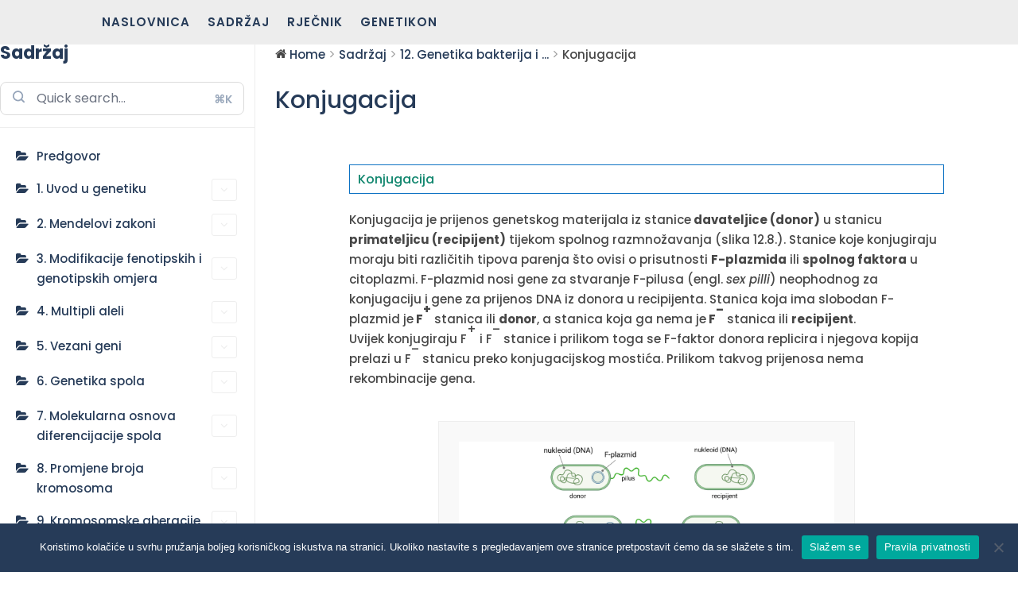

--- FILE ---
content_type: text/css
request_url: https://www.genetika.biol.pmf.hr/wp-content/et-cache/2653/et-core-unified-2653.min.css?ver=1765549511
body_size: 333
content:
#et-info,#et-secondary-menu{text-align:center;display:block;float:right}.grecaptcha-badge{visibility:hidden!important}.print-btn,#savePdfBtn{background-color:#ffffff;color:#ff00c3;padding:10px 20px;border:2px solid #ff00c3;border-radius:5px;cursor:pointer;margin-right:10px;font-size:16px;transition:all 0.3s ease}.print-btn:hover,#savePdfBtn:hover{background-color:#CAB3F0;color:#ffffff}@media print{header,footer,.pdf-buttons{display:none!important}.wedocs-single-content{width:100%!important;margin:0!important;padding:0!important}}